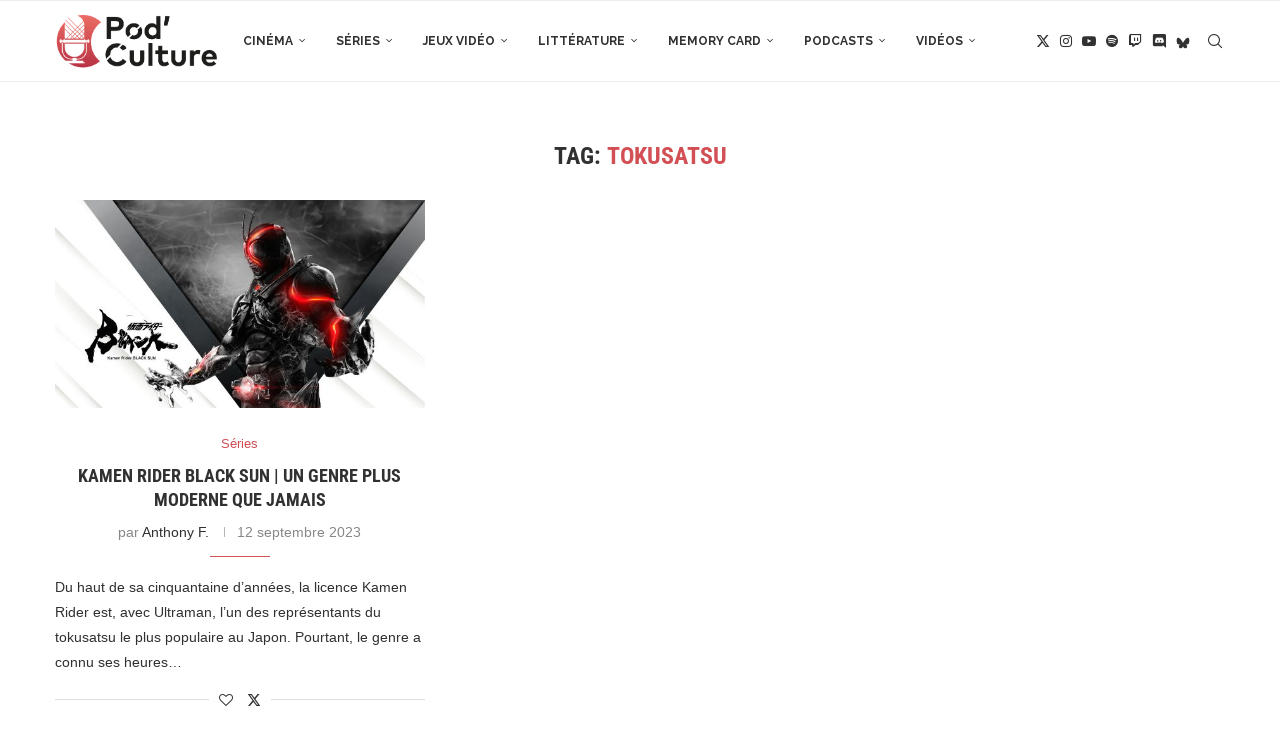

--- FILE ---
content_type: text/html; charset=UTF-8
request_url: https://podculture.fr/tag/tokusatsu/
body_size: 9906
content:
<!DOCTYPE html><html lang="fr-FR"><head><meta charset="UTF-8"><meta http-equiv="X-UA-Compatible" content="IE=edge"><meta name="viewport" content="width=device-width, initial-scale=1"><link rel="stylesheet" media="print" onload="this.onload=null;this.media='all';" id="ao_optimized_gfonts" href="https://fonts.googleapis.com/css?family=Oswald%3A400%7CRoboto+Condensed%3A300%2C300italic%2C400%2C400italic%2C500%2C500italic%2C700%2C700italic%2C800%2C800italic%7CRaleway%3A300%2C300italic%2C400%2C400italic%2C500%2C500italic%2C600%2C600italic%2C700%2C700italic%2C800%2C800italic%26subset%3Dlatin%2Ccyrillic%2Ccyrillic-ext%2Cgreek%2Cgreek-ext%2Clatin-ext&amp;display=swap"><link rel="profile" href="https://gmpg.org/xfn/11"/><link rel="alternate" type="application/rss+xml" title="PodCulture.fr RSS Feed"
 href="https://podculture.fr/feed/"/><link rel="alternate" type="application/atom+xml" title="PodCulture.fr Atom Feed"
 href="https://podculture.fr/feed/atom/"/><link rel="pingback" href="https://podculture.fr/xmlrpc.php"/> <!--[if lt IE 9]> <script src="https://podculture.fr/wp-content/themes/soledad/js/html5.js"></script> <![endif]--><link rel='preconnect' href='https://fonts.googleapis.com' /><link rel='preconnect' href='https://fonts.gstatic.com' /><meta http-equiv='x-dns-prefetch-control' content='on'><link rel='dns-prefetch' href='//fonts.googleapis.com' /><link rel='dns-prefetch' href='//fonts.gstatic.com' /><link rel='dns-prefetch' href='//s.gravatar.com' /><link rel='dns-prefetch' href='//www.google-analytics.com' /><meta name='robots' content='index, follow, max-image-preview:large, max-snippet:-1, max-video-preview:-1' /><link media="all" href="https://cdn.podculture.fr/wp-content/cache/autoptimize/css/autoptimize_61fa4abb3eb841badb898e9195b0b46e.css" rel="stylesheet"><title>Archives des Tokusatsu - PodCulture.fr</title><link rel="canonical" href="https://podculture.fr/tag/tokusatsu/" /><meta property="og:locale" content="fr_FR" /><meta property="og:type" content="article" /><meta property="og:title" content="Archives des Tokusatsu - PodCulture.fr" /><meta property="og:url" content="https://podculture.fr/tag/tokusatsu/" /><meta property="og:site_name" content="PodCulture.fr" /><meta property="og:image" content="https://podculture.fr/wp-content/uploads/2020/10/PcFr_Plan-de-travail-1.png" /><meta property="og:image:width" content="1920" /><meta property="og:image:height" content="1080" /><meta property="og:image:type" content="image/png" /><meta name="twitter:card" content="summary_large_image" /><meta name="twitter:site" content="@PodCulture_" /> <script type="application/ld+json" class="yoast-schema-graph">{"@context":"https://schema.org","@graph":[{"@type":"CollectionPage","@id":"https://podculture.fr/tag/tokusatsu/","url":"https://podculture.fr/tag/tokusatsu/","name":"Archives des Tokusatsu - PodCulture.fr","isPartOf":{"@id":"https://podculture.fr/#website"},"primaryImageOfPage":{"@id":"https://podculture.fr/tag/tokusatsu/#primaryimage"},"image":{"@id":"https://podculture.fr/tag/tokusatsu/#primaryimage"},"thumbnailUrl":"https://podculture.fr/wp-content/uploads/2023/08/Kamen-Rider-Black-Sun.jpg","breadcrumb":{"@id":"https://podculture.fr/tag/tokusatsu/#breadcrumb"},"inLanguage":"fr-FR"},{"@type":"ImageObject","inLanguage":"fr-FR","@id":"https://podculture.fr/tag/tokusatsu/#primaryimage","url":"https://podculture.fr/wp-content/uploads/2023/08/Kamen-Rider-Black-Sun.jpg","contentUrl":"https://podculture.fr/wp-content/uploads/2023/08/Kamen-Rider-Black-Sun.jpg","width":1920,"height":1080},{"@type":"BreadcrumbList","@id":"https://podculture.fr/tag/tokusatsu/#breadcrumb","itemListElement":[{"@type":"ListItem","position":1,"name":"Accueil","item":"https://podculture.fr/"},{"@type":"ListItem","position":2,"name":"Tokusatsu"}]},{"@type":"WebSite","@id":"https://podculture.fr/#website","url":"https://podculture.fr/","name":"PodCulture.fr","description":"Média communautaire dédié à la PopCulture et alimenté par une équipe de passionnés ! Articles, lives et podcasts au programme.","publisher":{"@id":"https://podculture.fr/#organization"},"potentialAction":[{"@type":"SearchAction","target":{"@type":"EntryPoint","urlTemplate":"https://podculture.fr/?s={search_term_string}"},"query-input":{"@type":"PropertyValueSpecification","valueRequired":true,"valueName":"search_term_string"}}],"inLanguage":"fr-FR"},{"@type":"Organization","@id":"https://podculture.fr/#organization","name":"Pod'Culture","url":"https://podculture.fr/","logo":{"@type":"ImageObject","inLanguage":"fr-FR","@id":"https://podculture.fr/#/schema/logo/image/","url":"https://podculture.fr/wp-content/uploads/2020/10/PcFr_Plan-de-travail-1.png","contentUrl":"https://podculture.fr/wp-content/uploads/2020/10/PcFr_Plan-de-travail-1.png","width":1920,"height":1080,"caption":"Pod'Culture"},"image":{"@id":"https://podculture.fr/#/schema/logo/image/"},"sameAs":["https://x.com/PodCulture_","https://www.instagram.com/podculture_/","https://www.youtube.com/channel/UC5-M4vNq8LxoppUm_oeiMdQ"]}]}</script> <link rel='dns-prefetch' href='//stats.wp.com' /><link href='https://fonts.gstatic.com' crossorigin='anonymous' rel='preconnect' /><link rel="alternate" type="application/rss+xml" title="PodCulture.fr &raquo; Flux" href="https://podculture.fr/feed/" /><link rel="alternate" type="application/rss+xml" title="PodCulture.fr &raquo; Flux de l’étiquette Tokusatsu" href="https://podculture.fr/tag/tokusatsu/feed/" /><link rel='stylesheet' id='elementor-post-1912-css' href='https://cdn.podculture.fr/wp-content/cache/autoptimize/css/autoptimize_single_7546cc19e9a13a9dab8ca38067f830ca.css' type='text/css' media='all' /><link rel='stylesheet' id='elementor-gf-local-robotocondensed-css' href='https://cdn.podculture.fr/wp-content/cache/autoptimize/css/autoptimize_single_ccbd85f7337fd6700f363939ce818d17.css' type='text/css' media='all' /> <script type="text/javascript" src="https://cdn.podculture.fr/wp-includes/js/jquery/jquery.min.js" id="jquery-core-js"></script> <link rel="https://api.w.org/" href="https://podculture.fr/wp-json/" /><link rel="alternate" title="JSON" type="application/json" href="https://podculture.fr/wp-json/wp/v2/tags/1462" /><link rel="EditURI" type="application/rsd+xml" title="RSD" href="https://podculture.fr/xmlrpc.php?rsd" />  <script>var portfolioDataJs = portfolioDataJs || [];</script> <link rel="shortcut icon" href="https://podculture.fr/wp-content/uploads/2020/08/FAVICON_Plan-de-travail-1.png"
 type="image/x-icon"/><link rel="apple-touch-icon" sizes="180x180" href="https://podculture.fr/wp-content/uploads/2020/08/FAVICON_Plan-de-travail-1.png"> <script>var penciBlocksArray=[];
var portfolioDataJs = portfolioDataJs || [];var PENCILOCALCACHE = {};
		(function () {
				"use strict";
		
				PENCILOCALCACHE = {
					data: {},
					remove: function ( ajaxFilterItem ) {
						delete PENCILOCALCACHE.data[ajaxFilterItem];
					},
					exist: function ( ajaxFilterItem ) {
						return PENCILOCALCACHE.data.hasOwnProperty( ajaxFilterItem ) && PENCILOCALCACHE.data[ajaxFilterItem] !== null;
					},
					get: function ( ajaxFilterItem ) {
						return PENCILOCALCACHE.data[ajaxFilterItem];
					},
					set: function ( ajaxFilterItem, cachedData ) {
						PENCILOCALCACHE.remove( ajaxFilterItem );
						PENCILOCALCACHE.data[ajaxFilterItem] = cachedData;
					}
				};
			}
		)();function penciBlock() {
		    this.atts_json = '';
		    this.content = '';
		}</script> <script type="application/ld+json">{
    "@context": "https:\/\/schema.org\/",
    "@type": "organization",
    "@id": "#organization",
    "logo": {
        "@type": "ImageObject",
        "url": "https:\/\/podculture.fr\/wp-content\/uploads\/2020\/08\/LOGO_SITE_Plan-de-travail-1.png"
    },
    "url": "https:\/\/podculture.fr\/",
    "name": "PodCulture.fr",
    "description": "M\u00e9dia communautaire d\u00e9di\u00e9 \u00e0 la PopCulture et aliment\u00e9 par une \u00e9quipe de passionn\u00e9s ! Articles, lives et podcasts au programme."
}</script><script type="application/ld+json">{
    "@context": "https:\/\/schema.org\/",
    "@type": "WebSite",
    "name": "PodCulture.fr",
    "alternateName": "M\u00e9dia communautaire d\u00e9di\u00e9 \u00e0 la PopCulture et aliment\u00e9 par une \u00e9quipe de passionn\u00e9s ! Articles, lives et podcasts au programme.",
    "url": "https:\/\/podculture.fr\/"
}</script><script type="application/ld+json">{
    "@context": "https:\/\/schema.org\/",
    "@type": "BreadcrumbList",
    "itemListElement": [
        {
            "@type": "ListItem",
            "position": 1,
            "item": {
                "@id": "https:\/\/podculture.fr",
                "name": "Page d\u2019accueil"
            }
        },
        {
            "@type": "ListItem",
            "position": 2,
            "item": {
                "@id": "https:\/\/podculture.fr\/tag\/tokusatsu\/",
                "name": "Tokusatsu"
            }
        }
    ]
}</script><meta name="generator" content="Elementor 3.34.1; features: additional_custom_breakpoints; settings: css_print_method-external, google_font-enabled, font_display-auto">
</head><body data-rsssl=1 class="archive tag tag-tokusatsu tag-1462 wp-theme-soledad wp-child-theme-PodCulture penci-disable-desc-collapse soledad-ver-8-7-0 pclight-mode pcmn-drdw-style-slide_down pchds-default elementor-default elementor-kit-1912"><div id="soledad_wrapper" class="wrapper-boxed header-style-header-6 header-search-style-default"><div class="penci-header-wrap"><header id="header" class="header-header-6 has-bottom-line" itemscope="itemscope" itemtype="https://schema.org/WPHeader"><nav id="navigation" class="header-layout-bottom header-6 menu-style-1" role="navigation" itemscope itemtype="https://schema.org/SiteNavigationElement"><div class="container"><div class="button-menu-mobile header-6"><svg width=18px height=18px viewBox="0 0 512 384" version=1.1 xmlns=http://www.w3.org/2000/svg xmlns:xlink=http://www.w3.org/1999/xlink><g stroke=none stroke-width=1 fill-rule=evenodd><g transform="translate(0.000000, 0.250080)"><rect x=0 y=0 width=512 height=62></rect><rect x=0 y=161 width=512 height=62></rect><rect x=0 y=321 width=512 height=62></rect></g></g></svg></div><div id="logo"> <a href="https://podculture.fr/"> <img fetchpriority="high" class="penci-mainlogo penci-limg penci-logo"  src="https://podculture.fr/wp-content/uploads/2020/08/LOGO_SITE_Plan-de-travail-1.png"
 alt="PodCulture.fr" width="2029"
 height="686"/> </a></div><ul id="menu-menu-podculture" class="menu"><li id="menu-item-6609" class="menu-item menu-item-type-taxonomy menu-item-object-category ajax-mega-menu penci-megapos-flexible penci-mega-menu menu-item-has-children menu-item-6609"><a href="https://podculture.fr/category/cinema/">Cinéma</a><ul class="sub-menu"><li id="menu-item-0" class="menu-item-0"><div class="penci-megamenu normal-cat-menu penc-menu-6609" data-id="1a45e1cfea" data-menu="menu-podculture" data-item="0" data-catid="440" data-number="1" data-style="1" data-position="side"></div></li></ul></li><li id="menu-item-6612" class="menu-item menu-item-type-taxonomy menu-item-object-category ajax-mega-menu penci-megapos-flexible penci-mega-menu menu-item-6612"><a href="https://podculture.fr/category/series/">Séries</a><ul class="sub-menu"><li class="menu-item-0"><div class="penci-megamenu normal-cat-menu penc-menu-6612" data-id="1a45e1cfea" data-menu="menu-podculture" data-item="1" data-catid="17" data-number="1" data-style="1" data-position="side"></div></li></ul></li><li id="menu-item-6613" class="menu-item menu-item-type-taxonomy menu-item-object-category ajax-mega-menu penci-megapos-flexible penci-mega-menu menu-item-has-children menu-item-6613"><a href="https://podculture.fr/category/jeux-video/">Jeux Vidéo</a><ul class="sub-menu"><li class="menu-item-0"><div class="penci-megamenu normal-cat-menu penc-menu-6613" data-id="1a45e1cfea" data-menu="menu-podculture" data-item="2" data-catid="443" data-number="1" data-style="1" data-position="side"></div></li></ul></li><li id="menu-item-6614" class="menu-item menu-item-type-taxonomy menu-item-object-category ajax-mega-menu penci-megapos-flexible penci-mega-menu menu-item-has-children menu-item-6614"><a href="https://podculture.fr/category/litterature/">Littérature</a><ul class="sub-menu"><li class="menu-item-0"><div class="penci-megamenu normal-cat-menu penc-menu-6614" data-id="1a45e1cfea" data-menu="menu-podculture" data-item="3" data-catid="436" data-number="1" data-style="1" data-position="side"></div></li></ul></li><li id="menu-item-6615" class="menu-item menu-item-type-taxonomy menu-item-object-category ajax-mega-menu penci-megapos-flexible penci-mega-menu menu-item-has-children menu-item-6615"><a href="https://podculture.fr/category/memory-card/">Memory Card</a><ul class="sub-menu"><li class="menu-item-0"><div class="penci-megamenu normal-cat-menu penc-menu-6615" data-id="1a45e1cfea" data-menu="menu-podculture" data-item="4" data-catid="437" data-number="1" data-style="1" data-position="side"></div></li></ul></li><li id="menu-item-6616" class="menu-item menu-item-type-taxonomy menu-item-object-category ajax-mega-menu penci-megapos-flexible penci-mega-menu menu-item-has-children menu-item-6616"><a href="https://podculture.fr/category/podcasts/">Podcasts</a><ul class="sub-menu"><li class="menu-item-0"><div class="penci-megamenu normal-cat-menu penc-menu-6616" data-id="1a45e1cfea" data-menu="menu-podculture" data-item="5" data-catid="21" data-number="1" data-style="1" data-position="side"></div></li></ul></li><li id="menu-item-6617" class="menu-item menu-item-type-taxonomy menu-item-object-category ajax-mega-menu penci-megapos-flexible penci-mega-menu menu-item-has-children menu-item-6617"><a href="https://podculture.fr/category/videos/">Vidéos</a><ul class="sub-menu"><li class="menu-item-0"><div class="penci-megamenu normal-cat-menu penc-menu-6617" data-id="1a45e1cfea" data-menu="menu-podculture" data-item="6" data-catid="22" data-number="1" data-style="1" data-position="side"></div></li></ul></li></ul><div id="top-search" class="penci-top-search pcheader-icon top-search-classes"> <a href="#" class="search-click" aria-label="Search"> <i class="penciicon-magnifiying-glass"></i> </a><div class="show-search pcbds-default"><form role="search" method="get" class="pc-searchform"
 action="https://podculture.fr/"><div class="pc-searchform-inner"> <input type="text" class="search-input"
 placeholder="Écrivez et appuyez sur entrée…" name="s"/> <i class="penciicon-magnifiying-glass"></i> <button type="submit"
 class="searchsubmit penci-ele-btn">Rechercher</button></div></form> <a href="#" aria-label="Search" class="search-click close-search"><i class="penciicon-close-button"></i></a></div></div><div class="main-nav-social"><div class="inner-header-social"> <a href="https://twitter.com/Podculture_" aria-label="Twitter"  rel="noreferrer" target="_blank"><i class="penci-faicon penciicon-x-twitter" ></i></a> <a href="https://www.instagram.com/podculture_/" aria-label="Instagram"  rel="noreferrer" target="_blank"><i class="penci-faicon fa fa-instagram" ></i></a> <a href="https://www.youtube.com/channel/UC5-M4vNq8LxoppUm_oeiMdQ/featured" aria-label="Youtube"  rel="noreferrer" target="_blank"><i class="penci-faicon fa fa-youtube-play" ></i></a> <a href="https://open.spotify.com/show/4xyMlabuIMCculI6jzJoAX" aria-label="Spotify"  rel="noreferrer" target="_blank"><i class="penci-faicon fa fa-spotify" ></i></a> <a href="https://www.twitch.tv/podculture_" aria-label="Twitch"  rel="noreferrer" target="_blank"><i class="penci-faicon fa fa-twitch" ></i></a> <a href="https://discord.gg/TZJJU3U" aria-label="Discord"  rel="noreferrer" target="_blank"><i class="penci-faicon penciicon-discord" ></i></a> <a href="https://bsky.app/profile/podculture.fr" aria-label="Bluesky"  rel="noreferrer" target="_blank"><i class="penci-faicon penciicon-butterfly" ></i></a></div></div></div></nav></header></div><div class="container"><div id="main"
 class="penci-layout-masonry"><div class="theiaStickySidebar"><div class="archive-box"><div class="title-bar pcatitle-default"> <span>Tag: </span><h1>Tokusatsu</h1></div></div><div class="penci-wrap-masonry"><div class="penci-wrapper-data masonry penci-masonry"><article id="post-8438" class="item item-masonry grid-masonry hentry"><div class="thumbnail"> <a href="https://podculture.fr/kamen-rider-black-sun-un-genre-plus-moderne-que-jamais/" class="post-thumbnail"> <span class="penci-isotope-padding" style="padding-bottom:56.23931624%;"></span><noscript><img width="585" height="329" src="https://podculture.fr/wp-content/uploads/2023/08/Kamen-Rider-Black-Sun-585x329.jpg" class="attachment-penci-masonry-thumb size-penci-masonry-thumb wp-post-image" alt="" decoding="async" srcset="https://podculture.fr/wp-content/uploads/2023/08/Kamen-Rider-Black-Sun-585x329.jpg 585w, https://podculture.fr/wp-content/uploads/2023/08/Kamen-Rider-Black-Sun-300x169.jpg 300w, https://podculture.fr/wp-content/uploads/2023/08/Kamen-Rider-Black-Sun-600x338.jpg 600w, https://podculture.fr/wp-content/uploads/2023/08/Kamen-Rider-Black-Sun-768x432.jpg 768w, https://podculture.fr/wp-content/uploads/2023/08/Kamen-Rider-Black-Sun-1536x864.jpg 1536w, https://podculture.fr/wp-content/uploads/2023/08/Kamen-Rider-Black-Sun-1170x658.jpg 1170w, https://podculture.fr/wp-content/uploads/2023/08/Kamen-Rider-Black-Sun.jpg 1920w" sizes="(max-width: 585px) 100vw, 585px" /></noscript><img width="585" height="329" src='data:image/svg+xml,%3Csvg%20xmlns=%22http://www.w3.org/2000/svg%22%20viewBox=%220%200%20585%20329%22%3E%3C/svg%3E' data-src="https://podculture.fr/wp-content/uploads/2023/08/Kamen-Rider-Black-Sun-585x329.jpg" class="lazyload attachment-penci-masonry-thumb size-penci-masonry-thumb wp-post-image" alt="" decoding="async" data-srcset="https://podculture.fr/wp-content/uploads/2023/08/Kamen-Rider-Black-Sun-585x329.jpg 585w, https://podculture.fr/wp-content/uploads/2023/08/Kamen-Rider-Black-Sun-300x169.jpg 300w, https://podculture.fr/wp-content/uploads/2023/08/Kamen-Rider-Black-Sun-600x338.jpg 600w, https://podculture.fr/wp-content/uploads/2023/08/Kamen-Rider-Black-Sun-768x432.jpg 768w, https://podculture.fr/wp-content/uploads/2023/08/Kamen-Rider-Black-Sun-1536x864.jpg 1536w, https://podculture.fr/wp-content/uploads/2023/08/Kamen-Rider-Black-Sun-1170x658.jpg 1170w, https://podculture.fr/wp-content/uploads/2023/08/Kamen-Rider-Black-Sun.jpg 1920w" data-sizes="(max-width: 585px) 100vw, 585px" /> </a></div><div class="grid-header-box"> <span class="cat"><a style="" class="penci-cat-name penci-cat-17" href="https://podculture.fr/category/series/"  rel="category tag"><span style="">Séries</span></a></span><h2 class="penci-entry-title entry-title grid-title penci_grid_title_df"><a href="https://podculture.fr/kamen-rider-black-sun-un-genre-plus-moderne-que-jamais/">Kamen Rider Black Sun | Un genre plus moderne que jamais</a></h2><div class="penci-hide-tagupdated"> <span class="author-italic author vcard">par <a class="author-url url fn n"
 href="https://podculture.fr/author/hachim0n/">Anthony F.</a> </span> <time class="entry-date published" datetime="2023-09-12T07:08:17+02:00">12 septembre 2023</time></div><div class="grid-post-box-meta"> <span class="otherl-date-author author-italic author vcard">par <a class="author-url url fn n"
 href="https://podculture.fr/author/hachim0n/">Anthony F.</a> </span> <span class="otherl-date"><time class="entry-date published" datetime="2023-09-12T07:08:17+02:00">12 septembre 2023</time></span></div></div><div class="item-content entry-content"><p>Du haut de sa cinquantaine d’années, la licence Kamen Rider est, avec Ultraman, l’un des représentants du tokusatsu le plus populaire au Japon. Pourtant, le genre a connu ses heures&hellip;</p></div><div class="penci-post-box-meta penci-post-box-grid"><div class="penci-post-share-box"> <a href="#" class="penci-post-like" aria-label="Like this post" data-post_id="8438" title="Like" data-like="Like" data-unlike="Unlike"><i class="penci-faicon fa fa-heart-o" ></i><span class="dt-share">0</span></a> <a class="new-ver-share post-share-item post-share-twitter" aria-label="Share on Twitter" target="_blank"  rel="noreferrer" href="https://x.com/intent/tweet?text=Check%20out%20this%20article:%20Kamen%20Rider%20Black%20Sun%20%7C%20Un%20genre%20plus%20moderne%20que%20jamais%20-%20https://podculture.fr/kamen-rider-black-sun-un-genre-plus-moderne-que-jamais/"><i class="penci-faicon penciicon-x-twitter" ></i><span class="dt-share">Twitter</span></a></div></div></article></div></div></div></div></div><div class="clear-footer"></div><footer id="footer-section"
 class="penci-footer-social-media
 "
 itemscope itemtype="https://schema.org/WPFooter"><div class="container"><div class="footer-socials-section
 "><ul class="footer-socials"><li><a href="https://twitter.com/Podculture_"
 aria-label="Twitter"  rel="noreferrer"                                   target="_blank"><i class="penci-faicon penciicon-x-twitter" ></i> <span>Twitter</span></a></li><li><a href="https://www.instagram.com/podculture_/"
 aria-label="Instagram"  rel="noreferrer"                                   target="_blank"><i class="penci-faicon fa fa-instagram" ></i> <span>Instagram</span></a></li><li><a href="https://www.youtube.com/channel/UC5-M4vNq8LxoppUm_oeiMdQ/featured"
 aria-label="Youtube"  rel="noreferrer"                                   target="_blank"><i class="penci-faicon fa fa-youtube-play" ></i> <span>Youtube</span></a></li><li><a href="https://open.spotify.com/show/4xyMlabuIMCculI6jzJoAX"
 aria-label="Spotify"  rel="noreferrer"                                   target="_blank"><i class="penci-faicon fa fa-spotify" ></i> <span>Spotify</span></a></li><li><a href="https://www.twitch.tv/podculture_"
 aria-label="Twitch"  rel="noreferrer"                                   target="_blank"><i class="penci-faicon fa fa-twitch" ></i> <span>Twitch</span></a></li><li><a href="https://discord.gg/TZJJU3U"
 aria-label="Discord"  rel="noreferrer"                                   target="_blank"><i class="penci-faicon penciicon-discord" ></i> <span>Discord</span></a></li><li><a href="https://bsky.app/profile/podculture.fr"
 aria-label="Bluesky"  rel="noreferrer"                                   target="_blank"><i class="penci-faicon penciicon-butterfly" ></i> <span>Bluesky</span></a></li></ul></div><div class="footer-logo-copyright
 footer-not-logo            "><div class="footer-menu-wrap" role="navigation"
 itemscope
 itemtype="https://schema.org/SiteNavigationElement"><ul id="menu-menu-footbar" class="footer-menu"><li id="menu-item-2051" class="menu-item menu-item-type-post_type menu-item-object-page ajax-mega-menu menu-item-2051"><a href="https://podculture.fr/staff/">L&rsquo;équipe</a></li><li id="menu-item-2058" class="menu-item menu-item-type-post_type menu-item-object-page ajax-mega-menu menu-item-2058"><a href="https://podculture.fr/nous-contacter/">Contact</a></li></ul></div><div id="footer-copyright"><p>© Copyright 2020.
Designed and Developed by Mystic-Falco.</p></div><div class="go-to-top-parent"><a aria-label="Go to top" href="#" class="go-to-top"><span><i
 class="penciicon-up-chevron"></i> <br>Retour en Haut</span></a></div></div></div></footer></div><script type="speculationrules">{"prefetch":[{"source":"document","where":{"and":[{"href_matches":"/*"},{"not":{"href_matches":["/wp-*.php","/wp-admin/*","/wp-content/uploads/*","/wp-content/*","/wp-content/plugins/*","/wp-content/themes/PodCulture/*","/wp-content/themes/soledad/*","/*\\?(.+)"]}},{"not":{"selector_matches":"a[rel~=\"nofollow\"]"}},{"not":{"selector_matches":".no-prefetch, .no-prefetch a"}}]},"eagerness":"conservative"}]}</script> <a href="#" id="close-sidebar-nav"
 class="header-6 mstyle-default"><i class="penci-faicon fa fa-close" ></i></a><nav id="sidebar-nav" class="header-6 mstyle-default" role="navigation"
 itemscope
 itemtype="https://schema.org/SiteNavigationElement"><div id="sidebar-nav-logo"> <a href="https://podculture.fr/"><img
 class="penci-lazy penci-limg"                                         src="data:image/svg+xml,%3Csvg%20xmlns=&#039;http://www.w3.org/2000/svg&#039;%20viewBox=&#039;0%200%202029%20686&#039;%3E%3C/svg%3E"
 width="2029"
 height="686"
 data-src="https://podculture.fr/wp-content/uploads/2020/08/LOGO_SITE_Plan-de-travail-1.png"
 data-lightlogo="https://podculture.fr/wp-content/uploads/2020/08/LOGO_SITE_Plan-de-travail-1.png"
 alt="PodCulture.fr"/></a></div><div class="header-social sidebar-nav-social"><div class="inner-header-social"> <a href="https://twitter.com/Podculture_" aria-label="Twitter"  rel="noreferrer" target="_blank"><i class="penci-faicon penciicon-x-twitter" ></i></a> <a href="https://www.instagram.com/podculture_/" aria-label="Instagram"  rel="noreferrer" target="_blank"><i class="penci-faicon fa fa-instagram" ></i></a> <a href="https://www.youtube.com/channel/UC5-M4vNq8LxoppUm_oeiMdQ/featured" aria-label="Youtube"  rel="noreferrer" target="_blank"><i class="penci-faicon fa fa-youtube-play" ></i></a> <a href="https://open.spotify.com/show/4xyMlabuIMCculI6jzJoAX" aria-label="Spotify"  rel="noreferrer" target="_blank"><i class="penci-faicon fa fa-spotify" ></i></a> <a href="https://www.twitch.tv/podculture_" aria-label="Twitch"  rel="noreferrer" target="_blank"><i class="penci-faicon fa fa-twitch" ></i></a> <a href="https://discord.gg/TZJJU3U" aria-label="Discord"  rel="noreferrer" target="_blank"><i class="penci-faicon penciicon-discord" ></i></a> <a href="https://bsky.app/profile/podculture.fr" aria-label="Bluesky"  rel="noreferrer" target="_blank"><i class="penci-faicon penciicon-butterfly" ></i></a></div></div><ul id="menu-menu-podculture-1" class="menu"><li class="menu-item menu-item-type-taxonomy menu-item-object-category ajax-mega-menu penci-megapos-flexible penci-mega-menu menu-item-has-children menu-item-6609"><a href="https://podculture.fr/category/cinema/">Cinéma</a><ul class="sub-menu"><li class="menu-item-0"><div class="penci-megamenu normal-cat-menu penc-menu-6609" data-id="1a45e1cfea" data-menu="menu-podculture" data-item="0" data-catid="440" data-number="1" data-style="1" data-position="side"></div></li></ul></li><li class="menu-item menu-item-type-taxonomy menu-item-object-category ajax-mega-menu penci-megapos-flexible penci-mega-menu menu-item-6612"><a href="https://podculture.fr/category/series/">Séries</a><ul class="sub-menu"><li class="menu-item-0"><div class="penci-megamenu normal-cat-menu penc-menu-6612" data-id="1a45e1cfea" data-menu="menu-podculture" data-item="1" data-catid="17" data-number="1" data-style="1" data-position="side"></div></li></ul></li><li class="menu-item menu-item-type-taxonomy menu-item-object-category ajax-mega-menu penci-megapos-flexible penci-mega-menu menu-item-has-children menu-item-6613"><a href="https://podculture.fr/category/jeux-video/">Jeux Vidéo</a><ul class="sub-menu"><li class="menu-item-0"><div class="penci-megamenu normal-cat-menu penc-menu-6613" data-id="1a45e1cfea" data-menu="menu-podculture" data-item="2" data-catid="443" data-number="1" data-style="1" data-position="side"></div></li></ul></li><li class="menu-item menu-item-type-taxonomy menu-item-object-category ajax-mega-menu penci-megapos-flexible penci-mega-menu menu-item-has-children menu-item-6614"><a href="https://podculture.fr/category/litterature/">Littérature</a><ul class="sub-menu"><li class="menu-item-0"><div class="penci-megamenu normal-cat-menu penc-menu-6614" data-id="1a45e1cfea" data-menu="menu-podculture" data-item="3" data-catid="436" data-number="1" data-style="1" data-position="side"></div></li></ul></li><li class="menu-item menu-item-type-taxonomy menu-item-object-category ajax-mega-menu penci-megapos-flexible penci-mega-menu menu-item-has-children menu-item-6615"><a href="https://podculture.fr/category/memory-card/">Memory Card</a><ul class="sub-menu"><li class="menu-item-0"><div class="penci-megamenu normal-cat-menu penc-menu-6615" data-id="1a45e1cfea" data-menu="menu-podculture" data-item="4" data-catid="437" data-number="1" data-style="1" data-position="side"></div></li></ul></li><li class="menu-item menu-item-type-taxonomy menu-item-object-category ajax-mega-menu penci-megapos-flexible penci-mega-menu menu-item-has-children menu-item-6616"><a href="https://podculture.fr/category/podcasts/">Podcasts</a><ul class="sub-menu"><li class="menu-item-0"><div class="penci-megamenu normal-cat-menu penc-menu-6616" data-id="1a45e1cfea" data-menu="menu-podculture" data-item="5" data-catid="21" data-number="1" data-style="1" data-position="side"></div></li></ul></li><li class="menu-item menu-item-type-taxonomy menu-item-object-category ajax-mega-menu penci-megapos-flexible penci-mega-menu menu-item-has-children menu-item-6617"><a href="https://podculture.fr/category/videos/">Vidéos</a><ul class="sub-menu"><li class="menu-item-0"><div class="penci-megamenu normal-cat-menu penc-menu-6617" data-id="1a45e1cfea" data-menu="menu-podculture" data-item="6" data-catid="22" data-number="1" data-style="1" data-position="side"></div></li></ul></li></ul></nav> <script>const lazyloadRunObserver = () => {
					const lazyloadBackgrounds = document.querySelectorAll( `.e-con.e-parent:not(.e-lazyloaded)` );
					const lazyloadBackgroundObserver = new IntersectionObserver( ( entries ) => {
						entries.forEach( ( entry ) => {
							if ( entry.isIntersecting ) {
								let lazyloadBackground = entry.target;
								if( lazyloadBackground ) {
									lazyloadBackground.classList.add( 'e-lazyloaded' );
								}
								lazyloadBackgroundObserver.unobserve( entry.target );
							}
						});
					}, { rootMargin: '200px 0px 200px 0px' } );
					lazyloadBackgrounds.forEach( ( lazyloadBackground ) => {
						lazyloadBackgroundObserver.observe( lazyloadBackground );
					} );
				};
				const events = [
					'DOMContentLoaded',
					'elementor/lazyload/observe',
				];
				events.forEach( ( event ) => {
					document.addEventListener( event, lazyloadRunObserver );
				} );</script> <noscript><style>.lazyload{display:none;}</style></noscript><script data-noptimize="1">window.lazySizesConfig=window.lazySizesConfig||{};window.lazySizesConfig.loadMode=1;</script><script async data-noptimize="1" src='https://cdn.podculture.fr/wp-content/plugins/autoptimize/classes/external/js/lazysizes.min.js'></script> <script type="text/javascript" src="https://cdn.podculture.fr/wp-includes/js/dist/hooks.min.js" id="wp-hooks-js"></script> <script type="text/javascript" src="https://cdn.podculture.fr/wp-includes/js/dist/i18n.min.js" id="wp-i18n-js"></script> <script type="text/javascript" id="wp-i18n-js-after">wp.i18n.setLocaleData( { 'text direction\u0004ltr': [ 'ltr' ] } );
//# sourceURL=wp-i18n-js-after</script> <script type="text/javascript" id="contact-form-7-js-translations">( function( domain, translations ) {
	var localeData = translations.locale_data[ domain ] || translations.locale_data.messages;
	localeData[""].domain = domain;
	wp.i18n.setLocaleData( localeData, domain );
} )( "contact-form-7", {"translation-revision-date":"2025-02-06 12:02:14+0000","generator":"GlotPress\/4.0.1","domain":"messages","locale_data":{"messages":{"":{"domain":"messages","plural-forms":"nplurals=2; plural=n > 1;","lang":"fr"},"This contact form is placed in the wrong place.":["Ce formulaire de contact est plac\u00e9 dans un mauvais endroit."],"Error:":["Erreur\u00a0:"]}},"comment":{"reference":"includes\/js\/index.js"}} );
//# sourceURL=contact-form-7-js-translations</script> <script type="text/javascript" id="contact-form-7-js-before">var wpcf7 = {
    "api": {
        "root": "https:\/\/podculture.fr\/wp-json\/",
        "namespace": "contact-form-7\/v1"
    },
    "cached": 1
};
//# sourceURL=contact-form-7-js-before</script> <script type="text/javascript" id="main-scripts-js-extra">var ajax_var_more = {"url":"https://podculture.fr/wp-admin/admin-ajax.php","megamenu_url":"https://podculture.fr/wp-admin/admin-ajax.php","archive_more_url":"https://podculture.fr/wp-admin/admin-ajax.php","nonce":"f0a2ca1140","errorPass":"\u003Cp class=\"message message-error\"\u003EPassword does not match the confirm password\u003C/p\u003E","login":"Email Address","more":"Lire la suite","password":"Password","headerstyle":"default","reading_bar_pos":"footer","reading_bar_h":"5","carousel_e":"swing","slider_e":"creative","fcarousel_e":"swing","fslider_e":"creative","vfloat":"","vfloatp":"bottom-right","redirect_url":"","search_multi":"","search_multi_txt":[""]};
//# sourceURL=main-scripts-js-extra</script> <script type="text/javascript" id="reviews-scripts-js-extra">var penci_reviews = {"hints":["Terrible","Poor","Average","Very Good","Exceptional"]};
//# sourceURL=reviews-scripts-js-extra</script> <script type="text/javascript" id="penci_rateyo-js-extra">var PENCI = {"ajaxUrl":"https://podculture.fr/wp-admin/admin-ajax.php","nonce":"f0a2ca1140","ajax_review":"1"};
//# sourceURL=penci_rateyo-js-extra</script> <script type="text/javascript" id="jetpack-stats-js-before">_stq = window._stq || [];
_stq.push([ "view", {"v":"ext","blog":"181345764","post":"0","tz":"1","srv":"podculture.fr","arch_tag":"tokusatsu","arch_results":"1","j":"1:15.4"} ]);
_stq.push([ "clickTrackerInit", "181345764", "0" ]);
//# sourceURL=jetpack-stats-js-before</script> <script type="text/javascript" src="https://stats.wp.com/e-202603.js" id="jetpack-stats-js" defer="defer" data-wp-strategy="defer"></script> <script defer src="https://cdn.podculture.fr/wp-content/cache/autoptimize/js/autoptimize_8b65609bbecf3d21ed3432d0c857ea8d.js"></script><script type='text/javascript' id="soledad-pagespeed-header" data-cfasync="false">!function(n,t){"object"==typeof exports&&"undefined"!=typeof module?module.exports=t():"function"==typeof define&&define.amd?define(t):(n="undefined"!=typeof globalThis?globalThis:n||self).LazyLoad=t()}(this,(function(){"use strict";function n(){return n=Object.assign||function(n){for(var t=1;t<arguments.length;t++){var e=arguments[t];for(var i in e)Object.prototype.hasOwnProperty.call(e,i)&&(n[i]=e[i])}return n},n.apply(this,arguments)}var t="undefined"!=typeof window,e=t&&!("onscroll"in window)||"undefined"!=typeof navigator&&/(gle|ing|ro)bot|crawl|spider/i.test(navigator.userAgent),i=t&&"IntersectionObserver"in window,o=t&&"classList"in document.createElement("p"),a=t&&window.devicePixelRatio>1,r={elements_selector:".lazy",container:e||t?document:null,threshold:300,thresholds:null,data_src:"src",data_srcset:"srcset",data_sizes:"sizes",data_bg:"bg",data_bg_hidpi:"bg-hidpi",data_bg_multi:"bg-multi",data_bg_multi_hidpi:"bg-multi-hidpi",data_poster:"poster",class_applied:"applied",class_loading:"loading",class_loaded:"loaded",class_error:"error",class_entered:"entered",class_exited:"exited",unobserve_completed:!0,unobserve_entered:!1,cancel_on_exit:!0,callback_enter:null,callback_exit:null,callback_applied:null,callback_loading:null,callback_loaded:null,callback_error:null,callback_finish:null,callback_cancel:null,use_native:!1},c=function(t){return n({},r,t)},u=function(n,t){var e,i="LazyLoad::Initialized",o=new n(t);try{e=new CustomEvent(i,{detail:{instance:o}})}catch(n){(e=document.createEvent("CustomEvent")).initCustomEvent(i,!1,!1,{instance:o})}window.dispatchEvent(e)},l="src",s="srcset",f="sizes",d="poster",_="llOriginalAttrs",g="loading",v="loaded",b="applied",p="error",h="native",m="data-",E="ll-status",I=function(n,t){return n.getAttribute(m+t)},y=function(n){return I(n,E)},A=function(n,t){return function(n,t,e){var i="data-ll-status";null!==e?n.setAttribute(i,e):n.removeAttribute(i)}(n,0,t)},k=function(n){return A(n,null)},L=function(n){return null===y(n)},w=function(n){return y(n)===h},x=[g,v,b,p],O=function(n,t,e,i){n&&(void 0===i?void 0===e?n(t):n(t,e):n(t,e,i))},N=function(n,t){o?n.classList.add(t):n.className+=(n.className?" ":"")+t},C=function(n,t){o?n.classList.remove(t):n.className=n.className.replace(new RegExp("(^|\\s+)"+t+"(\\s+|$)")," ").replace(/^\s+/,"").replace(/\s+$/,"")},M=function(n){return n.llTempImage},z=function(n,t){if(t){var e=t._observer;e&&e.unobserve(n)}},R=function(n,t){n&&(n.loadingCount+=t)},T=function(n,t){n&&(n.toLoadCount=t)},G=function(n){for(var t,e=[],i=0;t=n.children[i];i+=1)"SOURCE"===t.tagName&&e.push(t);return e},D=function(n,t){var e=n.parentNode;e&&"PICTURE"===e.tagName&&G(e).forEach(t)},V=function(n,t){G(n).forEach(t)},F=[l],j=[l,d],P=[l,s,f],S=function(n){return!!n[_]},U=function(n){return n[_]},$=function(n){return delete n[_]},q=function(n,t){if(!S(n)){var e={};t.forEach((function(t){e[t]=n.getAttribute(t)})),n[_]=e}},H=function(n,t){if(S(n)){var e=U(n);t.forEach((function(t){!function(n,t,e){e?n.setAttribute(t,e):n.removeAttribute(t)}(n,t,e[t])}))}},B=function(n,t,e){N(n,t.class_loading),A(n,g),e&&(R(e,1),O(t.callback_loading,n,e))},J=function(n,t,e){e&&n.setAttribute(t,e)},K=function(n,t){J(n,f,I(n,t.data_sizes)),J(n,s,I(n,t.data_srcset)),J(n,l,I(n,t.data_src))},Q={IMG:function(n,t){D(n,(function(n){q(n,P),K(n,t)})),q(n,P),K(n,t)},IFRAME:function(n,t){q(n,F),J(n,l,I(n,t.data_src))},VIDEO:function(n,t){V(n,(function(n){q(n,F),J(n,l,I(n,t.data_src))})),q(n,j),J(n,d,I(n,t.data_poster)),J(n,l,I(n,t.data_src)),n.load()}},W=["IMG","IFRAME","VIDEO"],X=function(n,t){!t||function(n){return n.loadingCount>0}(t)||function(n){return n.toLoadCount>0}(t)||O(n.callback_finish,t)},Y=function(n,t,e){n.addEventListener(t,e),n.llEvLisnrs[t]=e},Z=function(n,t,e){n.removeEventListener(t,e)},nn=function(n){return!!n.llEvLisnrs},tn=function(n){if(nn(n)){var t=n.llEvLisnrs;for(var e in t){var i=t[e];Z(n,e,i)}delete n.llEvLisnrs}},en=function(n,t,e){!function(n){delete n.llTempImage}(n),R(e,-1),function(n){n&&(n.toLoadCount-=1)}(e),C(n,t.class_loading),t.unobserve_completed&&z(n,e)},on=function(n,t,e){var i=M(n)||n;nn(i)||function(n,t,e){nn(n)||(n.llEvLisnrs={});var i="VIDEO"===n.tagName?"loadeddata":"load";Y(n,i,t),Y(n,"error",e)}(i,(function(o){!function(n,t,e,i){var o=w(t);en(t,e,i),N(t,e.class_loaded),A(t,v),O(e.callback_loaded,t,i),o||X(e,i)}(0,n,t,e),tn(i)}),(function(o){!function(n,t,e,i){var o=w(t);en(t,e,i),N(t,e.class_error),A(t,p),O(e.callback_error,t,i),o||X(e,i)}(0,n,t,e),tn(i)}))},an=function(n,t,e){!function(n){n.llTempImage=document.createElement("IMG")}(n),on(n,t,e),function(n){S(n)||(n[_]={backgroundImage:n.style.backgroundImage})}(n),function(n,t,e){var i=I(n,t.data_bg),o=I(n,t.data_bg_hidpi),r=a&&o?o:i;r&&(n.style.backgroundImage='url("'.concat(r,'")'),M(n).setAttribute(l,r),B(n,t,e))}(n,t,e),function(n,t,e){var i=I(n,t.data_bg_multi),o=I(n,t.data_bg_multi_hidpi),r=a&&o?o:i;r&&(n.style.backgroundImage=r,function(n,t,e){N(n,t.class_applied),A(n,b),e&&(t.unobserve_completed&&z(n,t),O(t.callback_applied,n,e))}(n,t,e))}(n,t,e)},rn=function(n,t,e){!function(n){return W.indexOf(n.tagName)>-1}(n)?an(n,t,e):function(n,t,e){on(n,t,e),function(n,t,e){var i=Q[n.tagName];i&&(i(n,t),B(n,t,e))}(n,t,e)}(n,t,e)},cn=function(n){n.removeAttribute(l),n.removeAttribute(s),n.removeAttribute(f)},un=function(n){D(n,(function(n){H(n,P)})),H(n,P)},ln={IMG:un,IFRAME:function(n){H(n,F)},VIDEO:function(n){V(n,(function(n){H(n,F)})),H(n,j),n.load()}},sn=function(n,t){(function(n){var t=ln[n.tagName];t?t(n):function(n){if(S(n)){var t=U(n);n.style.backgroundImage=t.backgroundImage}}(n)})(n),function(n,t){L(n)||w(n)||(C(n,t.class_entered),C(n,t.class_exited),C(n,t.class_applied),C(n,t.class_loading),C(n,t.class_loaded),C(n,t.class_error))}(n,t),k(n),$(n)},fn=["IMG","IFRAME","VIDEO"],dn=function(n){return n.use_native&&"loading"in HTMLImageElement.prototype},_n=function(n,t,e){n.forEach((function(n){return function(n){return n.isIntersecting||n.intersectionRatio>0}(n)?function(n,t,e,i){var o=function(n){return x.indexOf(y(n))>=0}(n);A(n,"entered"),N(n,e.class_entered),C(n,e.class_exited),function(n,t,e){t.unobserve_entered&&z(n,e)}(n,e,i),O(e.callback_enter,n,t,i),o||rn(n,e,i)}(n.target,n,t,e):function(n,t,e,i){L(n)||(N(n,e.class_exited),function(n,t,e,i){e.cancel_on_exit&&function(n){return y(n)===g}(n)&&"IMG"===n.tagName&&(tn(n),function(n){D(n,(function(n){cn(n)})),cn(n)}(n),un(n),C(n,e.class_loading),R(i,-1),k(n),O(e.callback_cancel,n,t,i))}(n,t,e,i),O(e.callback_exit,n,t,i))}(n.target,n,t,e)}))},gn=function(n){return Array.prototype.slice.call(n)},vn=function(n){return n.container.querySelectorAll(n.elements_selector)},bn=function(n){return function(n){return y(n)===p}(n)},pn=function(n,t){return function(n){return gn(n).filter(L)}(n||vn(t))},hn=function(n,e){var o=c(n);this._settings=o,this.loadingCount=0,function(n,t){i&&!dn(n)&&(t._observer=new IntersectionObserver((function(e){_n(e,n,t)}),function(n){return{root:n.container===document?null:n.container,rootMargin:n.thresholds||n.threshold+"px"}}(n)))}(o,this),function(n,e){t&&window.addEventListener("online",(function(){!function(n,t){var e;(e=vn(n),gn(e).filter(bn)).forEach((function(t){C(t,n.class_error),k(t)})),t.update()}(n,e)}))}(o,this),this.update(e)};return hn.prototype={update:function(n){var t,o,a=this._settings,r=pn(n,a);T(this,r.length),!e&&i?dn(a)?function(n,t,e){n.forEach((function(n){-1!==fn.indexOf(n.tagName)&&function(n,t,e){n.setAttribute("loading","lazy"),on(n,t,e),function(n,t){var e=Q[n.tagName];e&&e(n,t)}(n,t),A(n,h)}(n,t,e)})),T(e,0)}(r,a,this):(o=r,function(n){n.disconnect()}(t=this._observer),function(n,t){t.forEach((function(t){n.observe(t)}))}(t,o)):this.loadAll(r)},destroy:function(){this._observer&&this._observer.disconnect(),vn(this._settings).forEach((function(n){$(n)})),delete this._observer,delete this._settings,delete this.loadingCount,delete this.toLoadCount},loadAll:function(n){var t=this,e=this._settings;pn(n,e).forEach((function(n){z(n,t),rn(n,e,t)}))},restoreAll:function(){var n=this._settings;vn(n).forEach((function(t){sn(t,n)}))}},hn.load=function(n,t){var e=c(t);rn(n,e)},hn.resetStatus=function(n){k(n)},t&&function(n,t){if(t)if(t.length)for(var e,i=0;e=t[i];i+=1)u(n,e);else u(n,t)}(hn,window.lazyLoadOptions),hn}));

(function () {

    var PenciLazy = new LazyLoad({
        elements_selector: '.penci-lazy',
        data_bg: 'bgset',
        class_loading: 'lazyloading',
        class_entered: 'lazyloaded',
        class_loaded: 'pcloaded',
        unobserve_entered: true
    });

    MutationObserver = window.MutationObserver || window.WebKitMutationObserver;

    var observer = new MutationObserver(function(mutations, observer) {
        PenciLazy.update();
    });

    observer.observe(document, {
        subtree: true,
        attributes: true
    });
})();
</script>
</body></html>

--- FILE ---
content_type: text/css
request_url: https://cdn.podculture.fr/wp-content/cache/autoptimize/css/autoptimize_single_7546cc19e9a13a9dab8ca38067f830ca.css
body_size: 270
content:
.elementor-kit-1912{--e-global-color-primary:#d24f55;--e-global-color-secondary:#b93345;--e-global-color-text:#545454;--e-global-color-accent:#d24f55;--e-global-color-1b4c792f:#6ec1e4;--e-global-color-272e83ec:#54595f;--e-global-color-c6078ae:#7a7a7a;--e-global-color-74fcdbc5:#61ce70;--e-global-color-43ef1d1d:#4054b2;--e-global-color-73b2a33f:#23a455;--e-global-color-1fcc4d57:#000;--e-global-color-66744fa9:#fff;--e-global-typography-primary-font-family:"Roboto Condensed";--e-global-typography-primary-font-weight:600;--e-global-typography-secondary-font-family:"Roboto Condensed";--e-global-typography-secondary-font-weight:400;--e-global-typography-text-font-family:"Roboto Condensed";--e-global-typography-text-font-weight:400;--e-global-typography-accent-font-family:"Roboto Condensed";--e-global-typography-accent-font-weight:500}.elementor-section.elementor-section-boxed>.elementor-container{max-width:1140px}.e-con{--container-max-width:1140px}.elementor-widget:not(:last-child){margin-block-end:20px}.elementor-element{--widgets-spacing:20px 20px;--widgets-spacing-row:20px;--widgets-spacing-column:20px}{}h1.entry-title{display:var(--page-title-display)}@media(max-width:1024px){.elementor-section.elementor-section-boxed>.elementor-container{max-width:1024px}.e-con{--container-max-width:1024px}}@media(max-width:767px){.elementor-section.elementor-section-boxed>.elementor-container{max-width:767px}.e-con{--container-max-width:767px}}